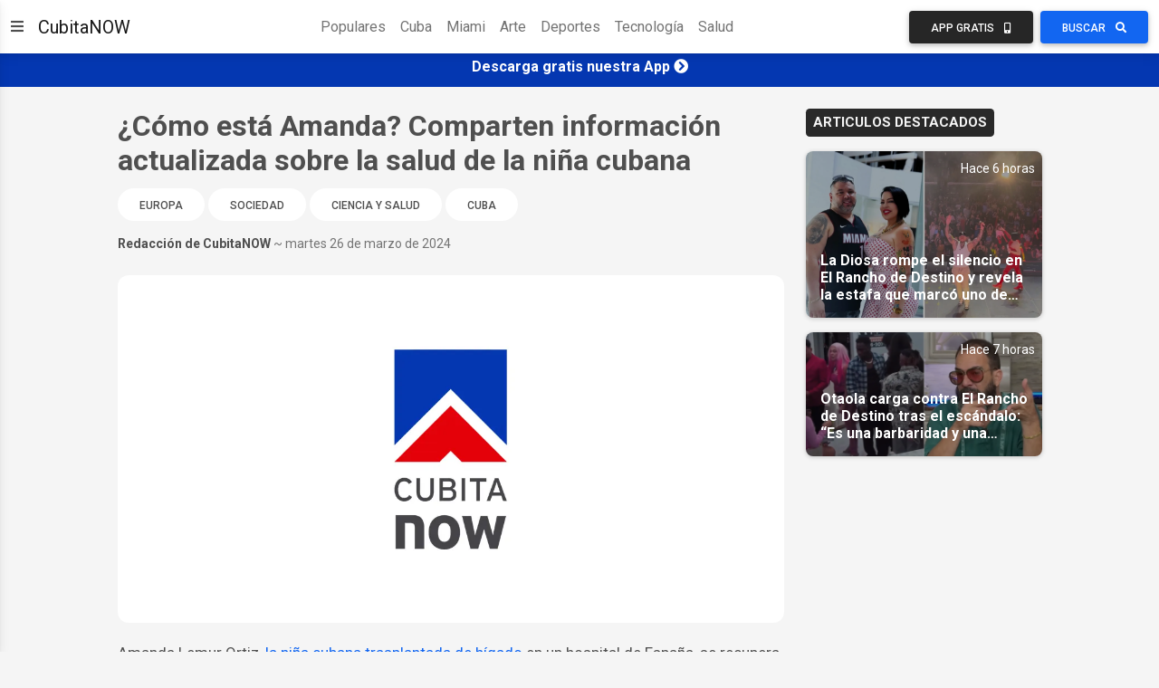

--- FILE ---
content_type: text/html;charset=UTF-8
request_url: https://noticias.cubitanow.com/cmo-est-amanda-comparten-informacin-actualizada-sobre-la-salud-de-la-nia-cubana
body_size: 49299
content:



<!DOCTYPE html>
<html lang="es">
<head>

	<script>
		window.dataLayer = window.dataLayer || [];
		window.dataLayer.push({
			'article_author_id': '5'
		});
	</script>

	

<!-- Google Tag Manager -->
<script>(function(w,d,s,l,i){w[l]=w[l]||[];w[l].push({'gtm.start':
        new Date().getTime(),event:'gtm.js'});var f=d.getElementsByTagName(s)[0],
    j=d.createElement(s),dl=l!='dataLayer'?'&l='+l:'';j.async=true;j.src=
    'https://www.googletagmanager.com/gtm.js?id='+i+dl;f.parentNode.insertBefore(j,f);
})(window,document,'script','dataLayer','GTM-NGC7XWL');</script>
<!-- End Google Tag Manager -->

<!-- Required meta tags -->
<meta charset="UTF-8" />
<meta name="viewport" content="width=device-width, initial-scale=1, shrink-to-fit=no" />
<meta http-equiv="x-ua-compatible" content="ie=edge" />
<!-- CubitaNOW icon -->
<link rel="icon" type="image/x-icon" href="https://cdncubitanowads-102a5.kxcdn.com/cubitanow/assets/favicon.png">
<!-- Font Awesome -->
<link rel="stylesheet" href="https://use.fontawesome.com/releases/v5.11.2/css/all.css" />
<!-- Google Fonts Roboto -->
<link rel="stylesheet" href="https://fonts.googleapis.com/css2?family=Roboto:wght@300;400;500;700&display=swap" />
<!-- MDB ESSENTIAL -->
<link rel="stylesheet" href="/css/mdb.min.css" />
<!-- MDB PLUGINS -->
<link rel="stylesheet" href="/plugins/css/all.min.css" />
<!-- Custom styles -->
<link rel="stylesheet" href="/css/style.css" />

<!-- Google tag (gtag.js) - Google Analytics GA4 -->
<script async src="https://www.googletagmanager.com/gtag/js?id=G-1DEXWHPG4J"></script>
<script>
    window.dataLayer = window.dataLayer || [];
    function gtag(){dataLayer.push(arguments);}
    gtag('js', new Date());

    gtag('config', 'G-1DEXWHPG4J');
</script>

<!-- Google Custom Search -->
<script async src="https://cse.google.com/cse.js?cx=016968204626024844668:oy2q3omhlq9"></script>


	<link rel="amphtml" href="https://noticias.cubitanow.com/amp/cmo-est-amanda-comparten-informacin-actualizada-sobre-la-salud-de-la-nia-cubana">
	<!-- Google Ad Manager-->










	<title>¿Cómo está Amanda? Comparten información actualizada sobre la salud de la niña cubana</title>
	<script type="application/ld+json">{
"@context": "http://schema.org",
"@type": "NewsArticle",
"mainEntityOfPage": "https://cubitanow.com/cmo-est-amanda-comparten-informacin-actualizada-sobre-la-salud-de-la-nia-cubana",
"headline": "¿Cómo está Amanda? Comparten información actualizada sobre la salud de la niña cubana",
"datePublished": "Tue Mar 26 15:08:00 UTC 2024",
"dateModified": "Tue Mar 26 15:08:00 UTC 2024",
"description": "¿Cómo está Amanda? Comparten información actualizada sobre la salud de la niña cubana. &quotAmanda ha comenzado a estabilizarse. Más aquí:",
"author": {
"@type": "Person",
"name": "Redacción de CubitaNOW",
"url": "https://cubitanow.com/"
},
"publisher": {
"@type": "Organization",
"name": "CubitaNOW",
"url": "https://cubitanow.com",
"logo": {
"@type": "ImageObject",
"url": "https://cdncubitanowads-102a5.kxcdn.com/cubitanow/assets/identity-logo.png",
"width": 900,
"height": 100
}
},
"image": {
"@type": "ImageObject",
"url": "https://cdncubitanowads-102a5.kxcdn.com/cubitanow/assets/cubitaNOW-brand.jpg",
"height": 630,
"width": 1200
}
}
</script>
	<div id="fb-root"></div>
<script async defer crossorigin="anonymous" src="https://connect.facebook.net/en_US/sdk.js#xfbml=1&version=v5.0"></script><script async src="https://pagead2.googlesyndication.com/pagead/js/adsbygoogle.js"></script><meta name="twitter:image" content="https://cdncubitanowads-102a5.kxcdn.com/cubitanow/assets/cubitaNOW-brand.jpg"><meta property="og:type" content="article"><meta name="twitter:site" content="@CubitaNow"><meta property="fb:pages" content="264266167412566"><meta property="og:image:width" content="1200"><meta itemprop="image" content=""><meta property="og:url" content="https://noticias.cubitanow.com/cmo-est-amanda-comparten-informacin-actualizada-sobre-la-salud-de-la-nia-cubana"><meta property="og:image:height" content="630"><meta property="og:description" content=""><meta name="twitter:creator" content="@CubitaNow"><meta name="twitter:card" content="summary_large_image"><meta itemprop="name" content="¿Cómo está Amanda? Comparten información actualizada sobre la salud de la niña cubana"><meta property="og:site_name" content="Cubita Now"><meta name="description" content="¿Cómo está Amanda? Comparten información actualizada sobre la salud de la niña cubana. &quotAmanda ha comenzado a estabilizarse. Más aquí:"><meta name="twitter:text:title" content="¿Cómo está Amanda? Comparten información actualizada sobre la salud de la niña cubana"><meta property="article:publisher" content="https://www.facebook.com/CubitaNOW"><meta property="description" content=""><meta itemprop="description" content=""><meta property="og:title" content="¿Cómo está Amanda? Comparten información actualizada sobre la salud de la niña cubana"><meta property="og:image" content="https://cdncubitanowads-102a5.kxcdn.com/cubitanow/assets/cubitaNOW-brand.jpg"><meta property="fb:app_id" content="1398883820185907"><meta property="fb:pages" content="1887516488161020">
</head>
<body class="d-flex flex-column min-vh-100">
	<!-- Google Tag Manager (noscript) -->
	<noscript><iframe src="https://www.googletagmanager.com/ns.html?id=GTM-NGC7XWL"
					  height="0" width="0" style="display:none;visibility:hidden"></iframe></noscript>
	<!-- End Google Tag Manager (noscript) -->

	
	
	
	
	

	<!-- Messenger Chat Plugin Code -->
	<div id="fb-root"></div>

	<!-- Your Chat Plugin code -->
	<div id="fb-customer-chat" class="fb-customerchat"></div>

	<script>
		var chatbox = document.getElementById('fb-customer-chat');
		chatbox.setAttribute("page_id", "1887516488161020");
		chatbox.setAttribute("attribution", "biz_inbox");
	</script>

	<!-- Your SDK code -->
	<script>
		window.fbAsyncInit = function() {
			FB.init({
				xfbml: true,
				version: 'v12.0'
			});
		};

		(function(d, s, id) {
			var js, fjs = d.getElementsByTagName(s)[0];
			if (d.getElementById(id)) return;
			js = d.createElement(s); js.id = id;
			js.src = 'https://connect.facebook.net/es_LA/sdk/xfbml.customerchat.js';
			fjs.parentNode.insertBefore(js, fjs);
		}(document, 'script', 'facebook-jssdk'));
	</script>
	<!-- Messenger Chat Plugin Code -->

	
	<script async defer crossorigin="anonymous" src="https://connect.facebook.net/en_US/sdk.js#xfbml=1&version=v12.0&appId=313267119429641&autoLogAppEvents=1" nonce="jgSjbt8U"></script>

   

<!-- Section -->
<section>
    <!-- Sidenav -->
    <nav id="sidenav-1" class="sidenav" data-mdb-hidden="false" data-mdb-accordion="true">
        <a id="cubitanow-logo-link" class="ripple d-flex justify-content-center py-4" href="/" data-mdb-ripple-color="primary">
        
            <img id="cubitanow-logo" class="rounded-circle" src="https://cdncubitanowads-102a5.kxcdn.com/cubitanow/assets/cubitaNOW_logo.png" width="35%" height="35%"
                 alt="cubitanow-logo" draggable="false" />
        </a>

        <ul class="sidenav-menu">
            <li class="sidenav-item">
                <a class="sidenav-link" href="/c/populares">
                    <i class="fas fa-fire fa-fw me-3"></i><span>Populares</span>
                </a>
            </li>
            <li class="sidenav-item">
                <a class="sidenav-link" href="/c/cuba">
                    <i class="fas fa-coffee fa-fw me-3"></i><span>Cuba</span>
                </a>
            </li>
            <li class="sidenav-item">
                <a class="sidenav-link" href="/c/miami">
                    <i class="fas fa-sun fa-fw me-3"></i><span>Miami</span>
                </a>
            </li>
            <li class="sidenav-item">
                <a class="sidenav-link" href="/c/sociedad">
                    <i class="fas fa-praying-hands fa-fw me-3"></i><span>Sociedad</span>
                </a>
            </li>
            <li class="sidenav-item">
                <a class="sidenav-link" href="/c/artecultura">
                    <i class="fas fa-palette fa-fw me-3"></i><span>Arte y Cultura</span>
                </a>
            </li>
            <li class="sidenav-item">
                <a class="sidenav-link" href="/c/deportes">
                    <i class="fas fa-volleyball-ball fa-fw me-3"></i><span>Deportes</span>
                </a>
            </li>
            <li class="sidenav-item">
                <a class="sidenav-link" href="/c/boxeo">
                    <i class="fas fa-mitten fa-fw me-3"></i><span>Boxeo</span>
                </a>
            </li>
            <li class="sidenav-item">
                <a class="sidenav-link" href="/c/beisbol">
                    <i class="fas fa-baseball-ball fa-fw me-3"></i><span>Beisbol</span>
                </a>
            </li>
            <li class="sidenav-item">
                <a class="sidenav-link" href="/c/futbol">
                    <i class="fas fa-futbol fa-fw me-3"></i><span>Futbol</span>
                </a>
            </li>
            <li class="sidenav-item">
                <a class="sidenav-link" href="/c/venezuela">
                    <i class="fas fa-oil-can fa-fw me-3"></i><span>Venezuela</span>
                </a>
            </li>
            <li class="sidenav-item">
                <a class="sidenav-link" href="/c/americalatina">
                    <i class="fas fa-globe fa-fw me-3"></i><span>América Latina</span>
                </a>
            </li>
            <li class="sidenav-item">
                <a class="sidenav-link" href="/c/estadosunidos">
                    <i class="fas fa-flag-usa fa-fw me-3"></i><span>Estados Unidos</span>
                </a>
            </li>
            <li class="sidenav-item">
                <a class="sidenav-link" href="/c/donaldtrump">
                    <i class="fas fa-microphone-alt fa-fw me-3"></i><span>Donald Trump</span>
                </a>
            </li>
            <li class="sidenav-item">
                <a class="sidenav-link" href="/c/europa">
                    <i class="fas fa-euro-sign fa-fw me-3"></i><span>Europa</span>
                </a>
            </li>
            <li class="sidenav-item">
                <a class="sidenav-link" href="/c/tecnologia">
                    <i class="fas fa-laptop-code fa-fw me-3"></i><span>Tecnología</span>
                </a>
            </li>
            <li class="sidenav-item">
                <a class="sidenav-link" href="/c/cienciasalud">
                    <i class="fas fa-microscope fa-fw me-3"></i><span>Ciencia y Salud</span>
                </a>
            </li>
            <li class="sidenav-item">
                <a class="sidenav-link"><i class="fas fa-link fa-fw me-3"></i><span>Enlaces Adicionales</span></a>
                <ul class="sidenav-collapse">
                    <li class="sidenav-item">
                        <a class="sidenav-link" href="http://eepurl.com/doVCaT">Suscríbete</a>
                    </li>
                    <li class="sidenav-item">
                        <a class="sidenav-link" href="/download">Descarga nuestra App</a>
                    </li>
                    <li class="sidenav-item">
                        <a class="sidenav-link" href="/politicadeprivacidad">Política de Privacidad</a>
                    </li>
                </ul>
            </li>
        </ul>


        <div class="mt-4 mb-8 mx-5">
            <div class="col-12">
                <h5>Síguenos en:</h5>
            </div>
            <div class="col-12 d-flex align-items-center justify-content-center text-center">
                <!-- Facebook -->
                <a class="btn btn-primary btn-floating me-2" style="background-color: #3b5998;" href="https://www.facebook.com/cubitaNow/" target="_blank" role="button">
                    <i class="fab fa-facebook"></i>
                </a>
                <!-- Instagram -->
                <a class="btn btn-primary btn-floating me-2" style="background-color: #ac2bac;" href="https://www.instagram.com/cubitanow/" target="_blank" role="button">
                    <i class="fab fa-instagram"></i>
                </a>
                <!-- Youtube -->
                <a class="btn btn-primary btn-floating me-2" style="background-color: #ed302f;" href="https://www.youtube.com/channel/UCv4nrcfBUURLKKIFhPAvEbg" target="_blank" role="button">
                    <i class="fab fa-youtube"></i>
                </a>
                <!-- Twitter -->
                <a class="btn btn-primary btn-floating me-4" style="background-color: #55acee;" href="https://twitter.com/CubitaNow" target="_blank" role="button">
                    <i class="fab fa-twitter"></i>
                </a>
            </div>
        </div>

    </nav>
    <!-- Sidenav -->

    <!-- Navbar -->
    <nav id="main-navbar" class="navbar navbar-expand-lg navbar-light bg-white">
        <!-- Container wrapper -->
        <div class="container-fluid">
            <!-- Right links -->
            <div class="d-flex justify-content-start">
                <!-- Toggler -->
                <button data-mdb-toggle="sidenav" data-mdb-target="#sidenav-1" class="btn shadow-0 p-0 me-3 d-block d-xxl-none"
                        aria-controls="#sidenav-1" aria-haspopup="true">
                    <i class="fas fa-bars fa-lg"></i>
                </button>

                <a class="navbar-brand" href="/">CubitaNOW</a>

            </div>
            <!-- Right links -->

            <!-- Collapsible wrapper -->
            <div class="collapse navbar-collapse" id="navbarSupportedContent">
                <!-- Center links -->
                <ul class="navbar-nav mb-2 mb-lg-0 mx-auto">
                    <li class="nav-item">
                        <a class="nav-link" href="/c/populares">Populares</a>
                    </li>
                    <li class="nav-item">
                        <a class="nav-link" href="/c/cuba">Cuba</a>
                    </li>
                    <li class="nav-item">
                        <a class="nav-link" href="/c/miami">Miami</a>
                    </li>
                    <li class="nav-item">
                        <a class="nav-link" href="/c/artecultura">Arte</a>
                    </li>
                    <li class="nav-item">
                        <a class="nav-link" href="/c/deportes">Deportes</a>
                    </li>
                    <li class="nav-item">
                        <a class="nav-link" href="/c/tecnologia">Tecnología</a>
                    </li>
                    <li class="nav-item">
                        <a class="nav-link" href="/c/cienciasalud">Salud</a>
                    </li>
                </ul>
                <!-- Center links -->
            </div>
            <!-- Collapsible wrapper -->
            <div>
                <a href="/download">
                    <button class="btn btn-dark me-1 px-3 px-sm-4 px-lg-3 px-xl-4">
                        <span class="d-none d-xl-inline-block">App Gratis</span>
                        <i class="fas fa-mobile-alt ms-xl-2"></i>
                    </button>
                </a>
                <button class="btn btn-primary px-3 px-sm-4 px-lg-3 px-xl-4" data-mdb-toggle="modal" data-mdb-target="#gcsModal">
                    <span class="d-none d-xl-inline-block">Buscar</span>
                    <i class="fas fa-search ms-xl-2"></i>
                </button>
            </div>
        </div>
        <!-- Container wrapper -->
    </nav>
    <!-- Navbar -->
</section>
<!-- Section -->

<!-- Google Custom Search Modal -->
<div class="modal fade" id="gcsModal" tabindex="-1" role="dialog" aria-labelledby="myLargeModalLabel"
    aria-hidden="true">
    <div class="modal-dialog modal-lg">
        <div class="modal-content">
            <div class="gcse-search"></div>
        </div>
    </div>
</div>
<!-- Google Custom Search Modal -->


	
		

<!-- Ads Top Banner -->
<div class="ads-top-banner" style="background: #0437B1; color: #fff; padding: 5px;">
    <div class="text-center">
        <h6>
            <a id="ad-top-banner" class="text-reset" href="https://bit.ly/cubitanow-app-download" target="_blank">
                <strong>Descarga gratis nuestra App</strong>
                <i class="fa fa-chevron-circle-right"></i>
            </a>
        </h6>
    </div>
</div>
<!-- Ads Top Banner -->
	

   <!-- Content -->
   <main>
	   <!-- Container -->
	   <div class="container my-4">
		   <!-- Grid row -->
		   <div class="row justify-content-center">
			   <!--Grid column-->
			   <div class="col-lg-8">
				   <!-- Section: Post data -->
				   <section>
					   <h2 class="fw-bold pb-1">¿Cómo está Amanda? Comparten información actualizada sobre la salud de la niña cubana</h2>
					   <div class="justify-content-start text-start w-100 my-1">
						   
							   <a href="/c/europa" class="btn btn-tag-category btn-rounded" data-mdb-close="true">
									   Europa
							   </a>
						   
							   <a href="/c/sociedad" class="btn btn-tag-category btn-rounded" data-mdb-close="true">
									   Sociedad
							   </a>
						   
							   <a href="/c/cienciasalud" class="btn btn-tag-category btn-rounded" data-mdb-close="true">
									   Ciencia y Salud
							   </a>
						   
							   <a href="/c/cuba" class="btn btn-tag-category btn-rounded" data-mdb-close="true">
									   Cuba
							   </a>
						   
					   </div>
					   <div class="d-md-flex justify-content-between mb-2">
						   <p class="small mb-2 mb-md-3"><span class="fw-bold">Redacción de CubitaNOW</span> <span class="text-muted">~ martes 26 de marzo de 2024</span></p>






					   </div>					   

                       <div>
                           <img class="w-100 img-fluid rounded-6 mb-1" src="https://cdncubitanowads-102a5.kxcdn.com/cubitanow/assets/cubitaNOW-brand.jpg" alt="Article feature image">
                           <figcaption class="figure-caption"></figcaption>
                       </div>










					   <div class="news-body my-3">
                         <p>Amanda Lemur Ortiz, <a href="https://noticias.cubitanow.com/llevan-a-la-nia-cubana-amanda-lemus-nuevamente-al-quirfano" target="_blank">la niña cubana trasplantada de hígado</a> en un hospital de España, se recupera favorablemente tras haber sido sometida este lunes a una cirugía de mínimo acceso para retirarle unos coágulos de sangre.</p><p>Según informó la activista Yamilka Lafita a través de sus redes sociales, la niña muestra una buena recuperación.</p><ins class="adsbygoogle"
     style="display:block; text-align:center;"
     data-ad-layout="in-article"
     data-ad-format="fluid"
     data-ad-client="ca-pub-3131452218967834"
     data-ad-slot="9424139700"></ins>
<script>
     (adsbygoogle = window.adsbygoogle || []).push({});
</script><p>"Hablé con ellos y la niña estaba despierta, la niña estaba bastante activa. Parecía que no estaba ni operada, su mamá me lo decía y yo cuando la miraba lo podía constatar, el ánimo de ella está por arriba", explicó la cubana desde La Habana.</p><div class="fb-post" data-width="" data-href="https://www.facebook.com/lara.crofs/videos/727301516276959"></div><p>“Llegó la cirujana y explicó que todos los parámetros están bien”, indicó. “Después de tres días de bastante tensión, Amanda ha comenzado a estabilizarse”, enfatizó.</p><ins class="adsbygoogle"
     style="display:block; text-align:center;"
     data-ad-layout="in-article"
     data-ad-format="fluid"
     data-ad-client="ca-pub-3131452218967834"
     data-ad-slot="9424139700"></ins>
<script>
     (adsbygoogle = window.adsbygoogle || []).push({});
</script><p>La víspera, la activista comentó que “la recuperación de la niña tardará muchísimo, en el hospital deberá estar bastante tiempo después de estos últimos contratiempos. En un principio se previó de 4 a 5 meses, en estos momentos nadie sabe” y refirió que el padre de la niña “sigue recuperándose y haciendo todo lo que puede, para estar listo lo antes posible para seguir acompañando a Mila Ortiz en esta difícil tarea que aún no termina. Pero si Dios quiere tendrá un final feliz”.</p><br><h5 class="pb-2"><span class="badge badge-dark text-uppercase px-2 py-2">Recomendado para ti</span></h5><div class="video-container"><iframe src="https://youtube.com/embed/tbdQ34VHLHA" frameborder="0" allow="accelerometer; autoplay; encrypted-media; gyroscope; picture-in-picture" allowfullscreen></iframe></div><br><ins class="adsbygoogle"
     style="display:block"
     data-ad-format="autorelaxed"
     data-ad-client="ca-pub-3131452218967834"
     data-ad-slot="1098236160"></ins>
<script>
     (adsbygoogle = window.adsbygoogle || []).push({});
</script>
					   </div>

				   </section>
				   <!--Section: Post data -->

				   <!--Section: Share buttons-->
















				   <!--Section: Share buttons-->

				   <!-- Carousel wrapper -->
				   
					   <h5 class="pb-2"><span class="badge badge-dark text-uppercase px-2 py-2">Tambien te puede interesar</span></h5>
					   <div id="carouselMaterialStyle" class="carousel slide carousel-fade mb-4 mt-2" data-mdb-ride="carousel">

						   <!-- Indicators -->
						   <div class="carousel-indicators">
							   
								   
									   
										   <button type="button" data-mdb-target="#carouselMaterialStyle" data-mdb-slide-to="0" class="active" aria-current="true" aria-label="Slide 1"></button>
									   
									   
								   
							   
								   
									   
									   
										   <button type="button" data-mdb-target="#carouselMaterialStyle" data-mdb-slide-to="1" aria-label="Slide 2"></button>
									   
								   
							   
								   
									   
									   
										   <button type="button" data-mdb-target="#carouselMaterialStyle" data-mdb-slide-to="2" aria-label="Slide 3"></button>
									   
								   
							   
								   
									   
									   
										   <button type="button" data-mdb-target="#carouselMaterialStyle" data-mdb-slide-to="3" aria-label="Slide 4"></button>
									   
								   
							   
								   
									   
									   
										   <button type="button" data-mdb-target="#carouselMaterialStyle" data-mdb-slide-to="4" aria-label="Slide 5"></button>
									   
								   
							   
								   
									   
									   
										   <button type="button" data-mdb-target="#carouselMaterialStyle" data-mdb-slide-to="5" aria-label="Slide 6"></button>
									   
								   
							   
								   
									   
									   
										   <button type="button" data-mdb-target="#carouselMaterialStyle" data-mdb-slide-to="6" aria-label="Slide 7"></button>
									   
								   
							   
								   
									   
									   
										   <button type="button" data-mdb-target="#carouselMaterialStyle" data-mdb-slide-to="7" aria-label="Slide 8"></button>
									   
								   
							   
								   
									   
									   
										   <button type="button" data-mdb-target="#carouselMaterialStyle" data-mdb-slide-to="8" aria-label="Slide 9"></button>
									   
								   
							   
								   
									   
									   
										   <button type="button" data-mdb-target="#carouselMaterialStyle" data-mdb-slide-to="9" aria-label="Slide 10"></button>
									   
								   
							   
						   </div>

						   <!-- Inner -->
						   <div class="carousel-inner rounded-5 shadow-4-strong bg-image">
							   <!-- Single item -->
							   
								   <div class="carousel-item active">
									   <img src="https://cdncubitanowads-102a5.kxcdn.com//images/embajada-de-ee-uu-en-cuba-resalta-distribucin-de-ayuda-humanitaria-en-el-cobre-Emb.jpg" class="w-100" style="object-fit: cover; height: 450px" alt="Image placeholder" />
									   <div class="mask" style="background: linear-gradient(to bottom, hsla(0, 0%, 0%, 0), hsla(0, 0%, 0%, 0.6));">
										   <div class="carousel-caption">
											   <a href="embajada-de-ee-uu-en-cuba-resalta-distribucin-de-ayuda-humanitaria-en-el-cobre" class="text-reset">
												   <h5 class="fw-bold pb-1">Embajada de EE. UU. en Cuba resalta distribución de ayuda humanitaria en El Cobre</h5>
											   </a>
											   <p class="small pb-1">Hace 1 día</p>
											   <a href="embajada-de-ee-uu-en-cuba-resalta-distribucin-de-ayuda-humanitaria-en-el-cobre" class="btn btn-primary mb-3">Ver Mas</a>
										   </div>
									   </div>
								   </div>
							   
								   <div class="carousel-item">
									   <img src="https://cdncubitanowads-102a5.kxcdn.com//images/cuba-autoriza-nueva-concesin-para-investigar-yacimientos-de-oro-en-las-tunas-JDSVB.jpg" class="w-100" style="object-fit: cover; height: 450px" alt="Image placeholder" />
									   <div class="mask" style="background: linear-gradient(to bottom, hsla(0, 0%, 0%, 0), hsla(0, 0%, 0%, 0.6));">
										   <div class="carousel-caption">
											   <a href="cuba-autoriza-nueva-concesin-para-investigar-yacimientos-de-oro-en-las-tunas" class="text-reset">
												   <h5 class="fw-bold pb-1">Cuba autoriza nueva concesión para investigar yacimientos de oro en Las Tunas</h5>
											   </a>
											   <p class="small pb-1">Hace 7 horas</p>
											   <a href="cuba-autoriza-nueva-concesin-para-investigar-yacimientos-de-oro-en-las-tunas" class="btn btn-primary mb-3">Ver Mas</a>
										   </div>
									   </div>
								   </div>
							   
								   <div class="carousel-item">
									   <img src="https://cdncubitanowads-102a5.kxcdn.com//images/el-boni-muestra-sin-filtros-su-implante-capilar-en-miami-y-sorprende-a-sus-seguidores-SHDVBHJ.jpg" class="w-100" style="object-fit: cover; height: 450px" alt="Image placeholder" />
									   <div class="mask" style="background: linear-gradient(to bottom, hsla(0, 0%, 0%, 0), hsla(0, 0%, 0%, 0.6));">
										   <div class="carousel-caption">
											   <a href="el-boni-muestra-sin-filtros-su-implante-capilar-en-miami-y-sorprende-a-sus-seguidores" class="text-reset">
												   <h5 class="fw-bold pb-1">El Boni muestra sin filtros su implante capilar en Miami y sorprende a sus seguidores</h5>
											   </a>
											   <p class="small pb-1">Hace 7 horas</p>
											   <a href="el-boni-muestra-sin-filtros-su-implante-capilar-en-miami-y-sorprende-a-sus-seguidores" class="btn btn-primary mb-3">Ver Mas</a>
										   </div>
									   </div>
								   </div>
							   
								   <div class="carousel-item">
									   <img src="https://cdncubitanowads-102a5.kxcdn.com//images/ice-detiene-en-florida-a-cuatro-cubanos-con-antecedentes-por-homicidio-y-delitos-violentos-Cuba.jpg" class="w-100" style="object-fit: cover; height: 450px" alt="Image placeholder" />
									   <div class="mask" style="background: linear-gradient(to bottom, hsla(0, 0%, 0%, 0), hsla(0, 0%, 0%, 0.6));">
										   <div class="carousel-caption">
											   <a href="ice-detiene-en-florida-a-cuatro-cubanos-con-antecedentes-por-homicidio-y-delitos-violentos" class="text-reset">
												   <h5 class="fw-bold pb-1">ICE detiene en Florida a cuatro cubanos con antecedentes por homicidio y delitos violentos</h5>
											   </a>
											   <p class="small pb-1">Hace 21 horas</p>
											   <a href="ice-detiene-en-florida-a-cuatro-cubanos-con-antecedentes-por-homicidio-y-delitos-violentos" class="btn btn-primary mb-3">Ver Mas</a>
										   </div>
									   </div>
								   </div>
							   
								   <div class="carousel-item">
									   <img src="https://cdncubitanowads-102a5.kxcdn.com//images/hallazgo-macabro-en-santiago-de-cuba-encuentran-a-un-hombre-muerto-dentro-de-una-fosa-en-su-vivienda-ST.jpg" class="w-100" style="object-fit: cover; height: 450px" alt="Image placeholder" />
									   <div class="mask" style="background: linear-gradient(to bottom, hsla(0, 0%, 0%, 0), hsla(0, 0%, 0%, 0.6));">
										   <div class="carousel-caption">
											   <a href="hallazgo-macabro-en-santiago-de-cuba-encuentran-a-un-hombre-muerto-dentro-de-una-fosa-en-su-vivienda" class="text-reset">
												   <h5 class="fw-bold pb-1">Hallazgo macabro en Santiago de Cuba: encuentran a un hombre muerto dentro de una fosa en su vivienda</h5>
											   </a>
											   <p class="small pb-1">Hace 4 horas</p>
											   <a href="hallazgo-macabro-en-santiago-de-cuba-encuentran-a-un-hombre-muerto-dentro-de-una-fosa-en-su-vivienda" class="btn btn-primary mb-3">Ver Mas</a>
										   </div>
									   </div>
								   </div>
							   
								   <div class="carousel-item">
									   <img src="https://cdncubitanowads-102a5.kxcdn.com//images/embajada-de-eeuu-alerta-sobre-expulsiones-y-restricciones-a-ciudadanos-estadounidenses-en-cuba-Embajada.jpg" class="w-100" style="object-fit: cover; height: 450px" alt="Image placeholder" />
									   <div class="mask" style="background: linear-gradient(to bottom, hsla(0, 0%, 0%, 0), hsla(0, 0%, 0%, 0.6));">
										   <div class="carousel-caption">
											   <a href="embajada-de-eeuu-alerta-sobre-expulsiones-y-restricciones-a-ciudadanos-estadounidenses-en-cuba" class="text-reset">
												   <h5 class="fw-bold pb-1">Embajada de EE.UU. alerta sobre expulsiones y restricciones a ciudadanos estadounidenses en Cuba</h5>
											   </a>
											   <p class="small pb-1">Hace 17 horas</p>
											   <a href="embajada-de-eeuu-alerta-sobre-expulsiones-y-restricciones-a-ciudadanos-estadounidenses-en-cuba" class="btn btn-primary mb-3">Ver Mas</a>
										   </div>
									   </div>
								   </div>
							   
								   <div class="carousel-item">
									   <img src="https://cdncubitanowads-102a5.kxcdn.com//images/suben-dlar-y-euro-en-el-mercado-informal-cubano-mientras-el-tipo-de-cambio-oficial-se-mantiene-sin-cambios-HGH.jpg" class="w-100" style="object-fit: cover; height: 450px" alt="Image placeholder" />
									   <div class="mask" style="background: linear-gradient(to bottom, hsla(0, 0%, 0%, 0), hsla(0, 0%, 0%, 0.6));">
										   <div class="carousel-caption">
											   <a href="suben-dlar-y-euro-en-el-mercado-informal-cubano-mientras-el-tipo-de-cambio-oficial-se-mantiene-sin-cambios" class="text-reset">
												   <h5 class="fw-bold pb-1">Suben dólar y euro en el mercado informal cubano mientras el tipo de cambio oficial se mantiene sin cambios</h5>
											   </a>
											   <p class="small pb-1">Hace 1 día</p>
											   <a href="suben-dlar-y-euro-en-el-mercado-informal-cubano-mientras-el-tipo-de-cambio-oficial-se-mantiene-sin-cambios" class="btn btn-primary mb-3">Ver Mas</a>
										   </div>
									   </div>
								   </div>
							   
								   <div class="carousel-item">
									   <img src="https://cdncubitanowads-102a5.kxcdn.com//images/madre-cubana-denuncia-presiones-para-reclutar-a-su-hijo-en-el-servicio-militar-video-Sin-nombre.jpg" class="w-100" style="object-fit: cover; height: 450px" alt="Image placeholder" />
									   <div class="mask" style="background: linear-gradient(to bottom, hsla(0, 0%, 0%, 0), hsla(0, 0%, 0%, 0.6));">
										   <div class="carousel-caption">
											   <a href="madre-cubana-denuncia-presiones-para-reclutar-a-su-hijo-en-el-servicio-militar-video" class="text-reset">
												   <h5 class="fw-bold pb-1">Madre cubana denuncia presiones para reclutar a su hijo en el Servicio Militar (Video)</h5>
											   </a>
											   <p class="small pb-1">Hace 17 horas</p>
											   <a href="madre-cubana-denuncia-presiones-para-reclutar-a-su-hijo-en-el-servicio-militar-video" class="btn btn-primary mb-3">Ver Mas</a>
										   </div>
									   </div>
								   </div>
							   
								   <div class="carousel-item">
									   <img src="https://cdncubitanowads-102a5.kxcdn.com//images/servicio-de-inteligencia-ucraniano-publica-lista-de-cubanos-muertos-combatiendo-en-el-ejrcito-ruso-KJDFBJK.webp" class="w-100" style="object-fit: cover; height: 450px" alt="Image placeholder" />
									   <div class="mask" style="background: linear-gradient(to bottom, hsla(0, 0%, 0%, 0), hsla(0, 0%, 0%, 0.6));">
										   <div class="carousel-caption">
											   <a href="servicio-de-inteligencia-ucraniano-publica-lista-de-cubanos-muertos-combatiendo-en-el-ejrcito-ruso" class="text-reset">
												   <h5 class="fw-bold pb-1">Servicio de inteligencia ucraniano publica lista de cubanos muertos combatiendo en el ejército ruso</h5>
											   </a>
											   <p class="small pb-1">Hace 1 día</p>
											   <a href="servicio-de-inteligencia-ucraniano-publica-lista-de-cubanos-muertos-combatiendo-en-el-ejrcito-ruso" class="btn btn-primary mb-3">Ver Mas</a>
										   </div>
									   </div>
								   </div>
							   
								   <div class="carousel-item">
									   <img src="https://cdncubitanowads-102a5.kxcdn.com//images/velito-el-bufn-responde-a-las-crticas-tras-el-fallecimiento-de-integrante-de-su-grupo-conocido-como-cosonga-KJFBJK.jpg" class="w-100" style="object-fit: cover; height: 450px" alt="Image placeholder" />
									   <div class="mask" style="background: linear-gradient(to bottom, hsla(0, 0%, 0%, 0), hsla(0, 0%, 0%, 0.6));">
										   <div class="carousel-caption">
											   <a href="velito-el-bufn-responde-a-las-crticas-tras-el-fallecimiento-de-integrante-de-su-grupo-conocido-como-cosonga" class="text-reset">
												   <h5 class="fw-bold pb-1">Velito el Bufón responde a las críticas tras el fallecimiento de integrante de su grupo conocido como Cosonga</h5>
											   </a>
											   <p class="small pb-1">Hace 1 día</p>
											   <a href="velito-el-bufn-responde-a-las-crticas-tras-el-fallecimiento-de-integrante-de-su-grupo-conocido-como-cosonga" class="btn btn-primary mb-3">Ver Mas</a>
										   </div>
									   </div>
								   </div>
							   

						   </div>
						   <!-- Inner -->

						   <!-- Controls -->
						   <button class="carousel-control-prev" type="button" data-mdb-target="#carouselMaterialStyle" data-mdb-slide="prev">
							   <span class="carousel-control-prev-icon" aria-hidden="true"></span>
							   <span class="visually-hidden">Previous</span>
						   </button>
						   <button class="carousel-control-next" type="button" data-mdb-target="#carouselMaterialStyle" data-mdb-slide="next">
							   <span class="carousel-control-next-icon" aria-hidden="true"></span>
							   <span class="visually-hidden">Next</span>
						   </button>
					   </div>
				   
				   <!-- Carousel wrapper -->

			   </div>
			   <!--Grid column-->
			   <!--Grid column-->
			   <div class="col-lg-3">
				   <!--Section: Sidebar-->
				   <section class="sticky-top" style="top: 20px">
					   <div class="row">
						   
							     <h5 class="pb-2"><span class="badge badge-dark text-uppercase px-2 py-2">Articulos Destacados</span></h5>
								 
									   <div class="col-sm-6 col-md-6 col-lg-12 mb-3">
										   <div class="bg-image hover-zoom ripple shadow-1-strong rounded-5">
											   <img src="https://cdncubitanowads-102a5.kxcdn.com//images/la-diosa-rompe-el-silencio-en-el-rancho-de-destino-y-revela-la-estafa-que-marc-uno-de-sus-peores-momentos-fbjkf.jpeg" class="w-100 img-fluid"/>
											   <a href="/la-diosa-rompe-el-silencio-en-el-rancho-de-destino-y-revela-la-estafa-que-marc-uno-de-sus-peores-momentos">
												   <div class="mask" style="background-color: rgba(0, 0, 0, 0.3)">
                                                          <div class="h-100">
															   <div class="d-flex justify-content-end align-items-start">
																   <p class="small text-white m-2">Hace 6 horas</p>
															   </div>
															   <div class="d-flex justify-content-start align-items-end flex-column" style="position: absolute; bottom: 0px;">
																   <h6 class="fw-bold m-3 text-white text-truncate" style="display: -webkit-box; -webkit-line-clamp: 3; -webkit-box-orient: vertical; white-space: normal">La Diosa rompe el silencio en El Rancho de Destino y revela la estafa que marcó uno de sus peores momentos</h6>
															   </div>
														  </div>

												   </div>
												   <div class="hover-overlay">
													   <div class="mask" style="background-color: rgba(253, 253, 253, 0.15)"></div>
												   </div>
											   </a>
										   </div>
									   </div>
									 

								 
									   <div class="col-sm-6 col-md-6 col-lg-12 mb-3">
										   <div class="bg-image hover-zoom ripple shadow-1-strong rounded-5">
											   <img src="https://cdncubitanowads-102a5.kxcdn.com//images/otaola-carga-contra-el-rancho-de-destino-tras-el-escndalo-es-una-barbaridad-y-una-vulgaridad-JNBJK.jpg" class="w-100 img-fluid"/>
											   <a href="/otaola-carga-contra-el-rancho-de-destino-tras-el-escndalo-es-una-barbaridad-y-una-vulgaridad">
												   <div class="mask" style="background-color: rgba(0, 0, 0, 0.3)">
                                                          <div class="h-100">
															   <div class="d-flex justify-content-end align-items-start">
																   <p class="small text-white m-2">Hace 7 horas</p>
															   </div>
															   <div class="d-flex justify-content-start align-items-end flex-column" style="position: absolute; bottom: 0px;">
																   <h6 class="fw-bold m-3 text-white text-truncate" style="display: -webkit-box; -webkit-line-clamp: 3; -webkit-box-orient: vertical; white-space: normal">Otaola carga contra El Rancho de Destino tras el escándalo: “Es una barbaridad y una vulgaridad”</h6>
															   </div>
														  </div>

												   </div>
												   <div class="hover-overlay">
													   <div class="mask" style="background-color: rgba(253, 253, 253, 0.15)"></div>
												   </div>
											   </a>
										   </div>
									   </div>
									 
										 <!-- Display ads -->
										   <div class="col-sm-6 col-md-6 col-lg-12 mb-3">
											   <script async src="https://pagead2.googlesyndication.com/pagead/js/adsbygoogle.js?client=ca-pub-3131452218967834"
													   crossorigin="anonymous"></script>
											   <ins class="adsbygoogle"
													style="display:block"
													data-ad-client="ca-pub-3131452218967834"
													data-ad-slot="6031618162"
													data-ad-format="auto"
													data-full-width-responsive="true"></ins>
											   <script>
												   (adsbygoogle = window.adsbygoogle || []).push({});
											   </script>
										   </div>
										 <!-- Display ads -->
									 

								 
									   <div class="col-sm-6 col-md-6 col-lg-12 mb-3">
										   <div class="bg-image hover-zoom ripple shadow-1-strong rounded-5">
											   <img src="https://cdncubitanowads-102a5.kxcdn.com//images/cuba-busca-combustible-en-frica-ante-la-cada-del-suministro-venezolano-y-prolongados-apagones-jfnbjkd.webp" class="w-100 img-fluid"/>
											   <a href="/cuba-busca-combustible-en-frica-ante-la-cada-del-suministro-venezolano-y-prolongados-apagones">
												   <div class="mask" style="background-color: rgba(0, 0, 0, 0.3)">
                                                          <div class="h-100">
															   <div class="d-flex justify-content-end align-items-start">
																   <p class="small text-white m-2">Hace 1 día</p>
															   </div>
															   <div class="d-flex justify-content-start align-items-end flex-column" style="position: absolute; bottom: 0px;">
																   <h6 class="fw-bold m-3 text-white text-truncate" style="display: -webkit-box; -webkit-line-clamp: 3; -webkit-box-orient: vertical; white-space: normal">Cuba busca combustible en África ante la caída del suministro venezolano y prolongados apagones</h6>
															   </div>
														  </div>

												   </div>
												   <div class="hover-overlay">
													   <div class="mask" style="background-color: rgba(253, 253, 253, 0.15)"></div>
												   </div>
											   </a>
										   </div>
									   </div>
									 

								 
									   <div class="col-sm-6 col-md-6 col-lg-12 mb-3">
										   <div class="bg-image hover-zoom ripple shadow-1-strong rounded-5">
											   <img src="https://cdncubitanowads-102a5.kxcdn.com//images/muere-otro-general-clave-del-engranaje-militar-del-rgimen-cubano-Gen.png" class="w-100 img-fluid"/>
											   <a href="/muere-otro-general-clave-del-engranaje-militar-del-rgimen-cubano">
												   <div class="mask" style="background-color: rgba(0, 0, 0, 0.3)">
                                                          <div class="h-100">
															   <div class="d-flex justify-content-end align-items-start">
																   <p class="small text-white m-2">Hace 22 horas</p>
															   </div>
															   <div class="d-flex justify-content-start align-items-end flex-column" style="position: absolute; bottom: 0px;">
																   <h6 class="fw-bold m-3 text-white text-truncate" style="display: -webkit-box; -webkit-line-clamp: 3; -webkit-box-orient: vertical; white-space: normal">Muere otro general clave del engranaje militar del régimen cubano</h6>
															   </div>
														  </div>

												   </div>
												   <div class="hover-overlay">
													   <div class="mask" style="background-color: rgba(253, 253, 253, 0.15)"></div>
												   </div>
											   </a>
										   </div>
									   </div>
									 
										 <!-- Display ads -->
										   <div class="col-sm-6 col-md-6 col-lg-12 mb-3">
											   <script async src="https://pagead2.googlesyndication.com/pagead/js/adsbygoogle.js?client=ca-pub-3131452218967834"
													   crossorigin="anonymous"></script>
											   <ins class="adsbygoogle"
													style="display:block"
													data-ad-client="ca-pub-3131452218967834"
													data-ad-slot="6031618162"
													data-ad-format="auto"
													data-full-width-responsive="true"></ins>
											   <script>
												   (adsbygoogle = window.adsbygoogle || []).push({});
											   </script>
										   </div>
										 <!-- Display ads -->
									 

								 
									   <div class="col-sm-6 col-md-6 col-lg-12 mb-3">
										   <div class="bg-image hover-zoom ripple shadow-1-strong rounded-5">
											   <img src="https://cdncubitanowads-102a5.kxcdn.com//images/abrir-en-la-habana-la-primera-tienda-oficial-de-invicta-en-cuba-y-genera-debate-en-redes-shdbvhj.webp" class="w-100 img-fluid"/>
											   <a href="/abrir-en-la-habana-la-primera-tienda-oficial-de-invicta-en-cuba-y-genera-debate-en-redes">
												   <div class="mask" style="background-color: rgba(0, 0, 0, 0.3)">
                                                          <div class="h-100">
															   <div class="d-flex justify-content-end align-items-start">
																   <p class="small text-white m-2">Hace 2 días</p>
															   </div>
															   <div class="d-flex justify-content-start align-items-end flex-column" style="position: absolute; bottom: 0px;">
																   <h6 class="fw-bold m-3 text-white text-truncate" style="display: -webkit-box; -webkit-line-clamp: 3; -webkit-box-orient: vertical; white-space: normal">Abrirá en La Habana la primera tienda oficial de Invicta en Cuba y genera debate en redes</h6>
															   </div>
														  </div>

												   </div>
												   <div class="hover-overlay">
													   <div class="mask" style="background-color: rgba(253, 253, 253, 0.15)"></div>
												   </div>
											   </a>
										   </div>
									   </div>
									 
										 <!-- Display ads -->
										   <div class="col-sm-6 col-md-6 col-lg-12 mb-3">
											   <script async src="https://pagead2.googlesyndication.com/pagead/js/adsbygoogle.js?client=ca-pub-3131452218967834"
													   crossorigin="anonymous"></script>
											   <ins class="adsbygoogle"
													style="display:block"
													data-ad-client="ca-pub-3131452218967834"
													data-ad-slot="6031618162"
													data-ad-format="auto"
													data-full-width-responsive="true"></ins>
											   <script>
												   (adsbygoogle = window.adsbygoogle || []).push({});
											   </script>
										   </div>
										 <!-- Display ads -->
									 

								 
						   

						   <!-- Multiplex ads -->
						   <div class="col-12 mb-3">
							   <script async src="https://pagead2.googlesyndication.com/pagead/js/adsbygoogle.js?client=ca-pub-3131452218967834"
									   crossorigin="anonymous"></script>
							   <ins class="adsbygoogle"
									style="display:block"
									data-ad-format="autorelaxed"
									data-ad-client="ca-pub-3131452218967834"
									data-ad-slot="1098236160"></ins>
							   <script>
								   (adsbygoogle = window.adsbygoogle || []).push({});
							   </script>
						   </div>
						   <!-- Multiplex ads -->

					   </div>
				   </section>
				   <!--Section: Sidebar-->
			   </div>
			   <!--Grid column-->
		   </div>
		   <!-- Grid row -->
	   </div>
	   <!-- Container -->
   </main>
   <!-- Content -->

	

<!-- Footer -->
<footer class="text-center text-lg-start text-muted mt-auto bg-white">
    <!-- Section: Social media -->
    <section class="d-flex justify-content-center justify-content-lg-between p-4 border-bottom container">
        <!-- Left -->
        <div class="me-5 d-none d-lg-block">
            <span>Conéctate con nosotros en las redes sociales:</span>
        </div>
        <!-- Left -->

        <!-- Right -->
        <div>
            <a href="https://www.facebook.com/CubitaNOW/" class="me-4 text-reset">
                <i class="fab fa-facebook-f"></i>
            </a>
            <a href="https://www.instagram.com/cubitanow/" class="me-4 text-reset">
                <i class="fab fa-instagram"></i>
            </a>
            <a href="https://www.youtube.com/channel/UCv4nrcfBUURLKKIFhPAvEbg" class="me-4 text-reset">
                <i class="fab fa-youtube"></i>
            </a>
            <a href="https://twitter.com/CubitaNow" class="me-4 text-reset">
                <i class="fab fa-twitter"></i>
            </a>
        </div>
        <!-- Right -->
    </section>
    <!-- Section: Social media -->

    <!-- Section: Links  -->
    <section class="">
        <div class="container text-center text-md-start mt-5">
            <!-- Grid row -->
            <div class="row mt-3">
                <!-- Grid column -->
                <div class="col-md-6 mx-auto mb-4">
                    <!-- Content -->
                    <h6 class="text-uppercase fw-bold mb-4">
                        ¿Quiénes somos?
                    </h6>
                    <p>
                        <span class="fw-bold">CubitaNOW</span> es un espacio dedicado a todos los cubanos con el fin de la unión a través del debate
                        con respeto, el entretenimiento y la nostalgia en momentos difíciles para el pueblo
                        de Cuba. Nuestra misión es informar y entretener a cada cubano alrededor del mundo.
                    </p>
                </div>
                <!-- Grid column -->

                <!-- Grid column -->
                <div class="col-md-3 mx-auto mb-4">
                    <!-- Links -->
                    <h6 class="text-uppercase fw-bold mb-4">Enlaces</h6>
                    <p>
                        <a href="http://eepurl.com/doVCaT" class="text-reset">Suscríbete</a>
                    </p>
                    <p>
                        <a href="/download" class="text-reset">Descarga nuestra App</a>
                    </p>
                    <p>
                        <a href="/politicadeprivacidad" class="text-reset">Política de Privacidad</a>
                    </p>
                </div>
                <!-- Grid column -->

                <!-- Grid column -->
                <div class="col-md-3 mx-auto mb-md-0 mb-4">
                    <!-- Links -->
                    <h6 class="text-uppercase fw-bold mb-4">Contáctanos</h6>
                    <!--<p><i class="fas fa-home me-3"></i> New York, NY 10012, US</p>-->
                    <p>
                        <i class="fas fa-envelope me-3"></i>support@cubitanow.com
                    </p>
                    <!--<p><i class="fas fa-phone me-3"></i> + 01 234 567 88</p>
                    <p><i class="fas fa-print me-3"></i> + 01 234 567 89</p>-->
                </div>
                <!-- Grid column -->

            </div>
            <!-- Grid row -->
        </div>
    </section>
    <!-- Section: Links  -->

    <!-- Copyright -->
    <div class="text-center p-4" style="background-color: hsla(0, 0%, 17%, 0.04)">
        © <script>document.write(new Date().getFullYear())</script> Copyright | CubitaNOW Noticias
    </div>
    <!-- Copyright -->
</footer>
<!-- Footer -->

</body>

	<!-- MDB ESSENTIAL -->
	<script type="text/javascript" src="/js/mdb.min.js"></script>
	<!-- MDB PLUGINS -->
	<script type="text/javascript" src="/plugins/js/all.min.js"></script>
	<!-- Custom scripts -->
	<script type="text/javascript" src="/js/nav.js"></script>
</html>

--- FILE ---
content_type: text/html; charset=utf-8
request_url: https://www.google.com/recaptcha/api2/aframe
body_size: 106
content:
<!DOCTYPE HTML><html><head><meta http-equiv="content-type" content="text/html; charset=UTF-8"></head><body><script nonce="qDyQKXNiXWFxwRG811mvcQ">/** Anti-fraud and anti-abuse applications only. See google.com/recaptcha */ try{var clients={'sodar':'https://pagead2.googlesyndication.com/pagead/sodar?'};window.addEventListener("message",function(a){try{if(a.source===window.parent){var b=JSON.parse(a.data);var c=clients[b['id']];if(c){var d=document.createElement('img');d.src=c+b['params']+'&rc='+(localStorage.getItem("rc::a")?sessionStorage.getItem("rc::b"):"");window.document.body.appendChild(d);sessionStorage.setItem("rc::e",parseInt(sessionStorage.getItem("rc::e")||0)+1);localStorage.setItem("rc::h",'1769018588180');}}}catch(b){}});window.parent.postMessage("_grecaptcha_ready", "*");}catch(b){}</script></body></html>

--- FILE ---
content_type: text/css
request_url: https://noticias.cubitanow.com/plugins/css/all.min.css
body_size: 34124
content:
.calendar{font-size:.9rem}.calendar .calendar-tools{display:-webkit-box;display:-ms-flexbox;display:flex;-webkit-box-pack:justify;-ms-flex-pack:justify;justify-content:space-between;margin-bottom:20px}.calendar .calendar-tools .calendar-heading{font-size:1.4rem;font-weight:700}@media(max-width:992px){.calendar .calendar-tools{-webkit-box-orient:vertical;-webkit-box-direction:normal;-ms-flex-direction:column;flex-direction:column}.calendar .calendar-tools .calendar-heading{text-align:center;-webkit-box-ordinal-group:0;-ms-flex-order:-1;order:-1}.calendar .calendar-tools>.btn-group{-webkit-transform:scale(.9);transform:scale(.9)}}.calendar table{table-layout:fixed;border:1px solid #ddd;width:100%}.calendar table thead th{background-color:#fbfbfb}.calendar table th{text-align:center;border:1px solid #ddd}.calendar table .long-event-row{height:100px}.calendar table td{border:1px solid #ddd;position:relative;vertical-align:top}.calendar table td.today{background-color:#e9e9e9}.calendar table td.active,.calendar table td:active,.calendar table td:hover{background-color:#fafafa}.calendar table td.dragenter{border:2px dashed #000}.calendar table td.disabled{color:#9a9a9a}.calendar table td .day-field{position:absolute;right:5px;top:0;font-size:.8rem}.calendar table td .day-field::-moz-selection{background-color:transparent}.calendar table td .day-field::selection{background-color:transparent}.calendar table.month{min-height:700px}.calendar table.month td{padding-top:20px}.calendar table.list th{text-align:left;padding:5px 10px;background-color:#eee}.calendar table.list td{padding:5px 10px;cursor:pointer}.calendar table.list td.td-readonly{cursor:default}.calendar table .events-wrapper{display:-webkit-box;display:-ms-flexbox;display:flex;-ms-flex-wrap:wrap;flex-wrap:wrap;width:calc(100% + 3px);margin-left:-1px}.calendar table .event{padding:1px 5px;background-color:#1266f1;color:#fff;font-size:.7rem;width:100%;margin-bottom:2px;margin-left:2px;cursor:pointer;-webkit-transition:opacity .2s;transition:opacity .2s}.calendar table .event.event-readonly{cursor:default}.calendar table .event.event-long{margin-left:0}.calendar table .event::-moz-selection{background-color:transparent}.calendar table .event::selection{background-color:transparent}.calendar table .event.event-short{background-color:transparent;color:#000}.calendar table .event.active{opacity:.6}.calendar table .event.dragging{opacity:.1}.calendar table .event .event-circle{pointer-events:none}.calendar table .fake-event{padding:1px 5px;font-size:.7rem;width:100%;margin-bottom:2px;visibility:hidden}.calendar table .hour-field::-moz-selection{background-color:transparent}.calendar table .hour-field::selection{background-color:transparent}.was-validated .form-outline .form-control.calendar-invalid-input,.was-validated .form-outline .form-control.calendar-invalid-input~.form-notch .form-notch-leading,.was-validated .form-outline .form-control.calendar-invalid-input~.form-notch .form-notch-middle,.was-validated .form-outline .form-control.calendar-invalid-input~.form-notch .form-notch-trailing{border-color:#00b74a}.was-validated .form-outline .form-control.calendar-invalid-input~.form-label{color:#00b74a}.was-validated .form-outline .form-control.calendar-invalid-input{margin-bottom:0;border-color:#f93154}.was-validated .form-outline .form-control.calendar-invalid-input~.form-notch .form-notch-leading,.was-validated .form-outline .form-control.calendar-invalid-input~.form-notch .form-notch-middle,.was-validated .form-outline .form-control.calendar-invalid-input~.form-notch .form-notch-trailing{border-color:#f93154}.was-validated .form-outline .form-control.calendar-invalid-input~.form-label{color:#f93154}

/*# sourceMappingURL=captcha.min.css.map */
.color-picker .color-picker-color-dot-wrapper{background:repeating-conic-gradient(#e0e0e0 0deg 25%,#fff 0deg 50%);background-size:.9rem .9rem;border-radius:100%;height:2rem;width:2rem}.color-picker .color-picker-color-dot{display:inline-table;border-radius:100%;height:inherit;width:inherit}.color-picker .color-picker-canvas-dot{height:1rem;width:1rem;position:absolute;background:transparent;border-radius:100%;-webkit-box-shadow:0 0 0 1.5px #fff,inset 0 0 1px 1.5px rgba(0,0,0,.3);box-shadow:0 0 0 1.5px #fff,inset 0 0 1px 1.5px rgba(0,0,0,.3);-webkit-user-select:none;-moz-user-select:none;-ms-user-select:none;user-select:none;pointer-events:none}.color-picker .color-picker-canvas-wrapper{position:relative;background:repeating-conic-gradient(#e0e0e0 0deg 25%,#fff 0deg 50%);background-size:.9rem .9rem}.color-picker .color-picker-canvas-wrapper canvas{display:block}.color-picker .color-picker-swatches .color-picker-swatches-color{height:20px;width:100%;border-radius:.2rem;cursor:pointer}.color-picker .color-picker-swatches{overflow-y:auto;overflow-x:hidden}.color-picker #hueRange::-webkit-slider-runnable-track{background:-webkit-gradient(linear,left top,right top,from(red),color-stop(16.66%,#ff0),color-stop(33.33%,#0f0),color-stop(50%,#0ff),color-stop(66.66%,#00f),color-stop(83.33%,#f0f),to(red));background:linear-gradient(90deg,red,#ff0 16.66%,#0f0 33.33%,#0ff 50%,#00f 66.66%,#f0f 83.33%,red)}.color-picker #alphaRange::-webkit-slider-runnable-track{background:var(--track-background,#ddd)}.color-picker .color-picker-range-alpha{height:.25rem;background:repeating-conic-gradient(#e0e0e0 0deg 25%,#fff 0deg 50%);background-size:.2rem .2rem}.color-picker .color-picker-range-alpha input{position:relative;top:-10px}.color-picker .color-picker-color-inputs-wrapper input{padding-left:.24rem;padding-right:.24rem;background-color:cmyk(0,51%,51%,34%)}

/*# sourceMappingURL=cookie.min.css.map */
.countdown{font-size:4rem;line-height:1;display:-webkit-box;display:-ms-flexbox;display:flex;-ms-flex-line-pack:start;align-content:flex-start}.countdown-horizontal{-webkit-box-orient:horizontal;-webkit-box-direction:normal;-ms-flex-direction:row;flex-direction:row;-webkit-box-pack:center;-ms-flex-pack:center;justify-content:center}.countdown-vertical{-webkit-box-orient:vertical;-webkit-box-direction:normal;-ms-flex-direction:column;flex-direction:column;-webkit-box-pack:start;-ms-flex-pack:start;justify-content:flex-start;-webkit-box-align:start;-ms-flex-align:start;align-items:flex-start}.countdown-unit{display:-webkit-box;display:-ms-flexbox;display:flex;padding-left:.5rem;width:100%}.countdown-unit-horizontal{-webkit-box-orient:horizontal;-ms-flex-direction:row;flex-direction:row}.countdown-unit-horizontal,.countdown-unit-vertical{-webkit-box-direction:normal;-webkit-box-pack:start;-ms-flex-pack:start;justify-content:start;-webkit-box-align:center;-ms-flex-align:center;align-items:center}.countdown-unit-vertical{-webkit-box-orient:vertical;-ms-flex-direction:column;flex-direction:column}.countdown-unit-vertical>span[data-mdb-countdown-label]{font-size:1rem;text-transform:capitalize;width:100%;text-align:center;padding:5px}.countdown-unit-separator{line-height:.9;padding-left:.5rem}
.sortable-slide-animation{-webkit-transition:-webkit-transform .2s;transition:-webkit-transform .2s;transition:transform .2s;transition:transform .2s,-webkit-transform .2s}.sortable-item-dragging{pointer-events:none}.cursor-drag{cursor:move}.draggable-element{-webkit-user-select:none;-moz-user-select:none;-ms-user-select:none;user-select:none;-webkit-transition:-webkit-box-shadow .5s;transition:-webkit-box-shadow .5s;transition:box-shadow .5s;transition:box-shadow .5s,-webkit-box-shadow .5s;position:relative}.draggable-cursor-grab{cursor:-webkit-grab;cursor:grab}.dragging{cursor:move;position:relative;z-index:9000!important}.draggable-disabled{cursor:default}.draggable-return-animate{-webkit-transition:-webkit-transform .35s;transition:-webkit-transform .35s;transition:transform .35s;transition:transform .35s,-webkit-transform .35s;position:relative;z-index:9000!important}

/*# sourceMappingURL=dummy.min.css.map */
.ecommerce-gallery .lightbox{position:relative;overflow:hidden}.ecommerce-gallery .lightbox img{height:450px;-o-object-fit:contain;object-fit:contain}@media(max-width:768px){.ecommerce-gallery .lightbox img{height:150px}}.ecommerce-gallery .lightbox img.animating{position:absolute;left:0;top:0;z-index:-1;width:100%}.ecommerce-gallery img:not(.ecommerce-disabled):not(.ecommerce-gallery-main-img){cursor:-webkit-zoom-in;cursor:zoom-in;border-bottom:2px solid transparent}.ecommerce-gallery img:not(.ecommerce-disabled):not(.ecommerce-gallery-main-img).active{border-color:orange}.ecommerce-gallery .ecommerce-gallery-main-img{display:none;-webkit-transition:all .3s;transition:all .3s;-webkit-transform-origin:center center;transform-origin:center center}.ecommerce-gallery .ecommerce-gallery-main-img.active{display:block;-webkit-transition:none;transition:none}@media(max-width:768px){.ecommerce-gallery .multi-carousel:not(.vertical) .multi-carousel-inner .multi-carousel-item img{max-height:50px}}.ecommerce-gallery.vertical .lightbox{height:100%;display:-webkit-box;display:-ms-flexbox;display:flex;-webkit-box-pack:center;-ms-flex-pack:center;justify-content:center;-webkit-box-align:center;-ms-flex-align:center;align-items:center}.ecommerce-gallery.vertical .lightbox img{height:350px}@media(max-width:768px){.ecommerce-gallery.vertical .lightbox img,.ecommerce-gallery.vertical .multi-carousel.vertical{height:100px}}
.file-upload-wrapper{width:100%}.file-upload{position:relative;width:100%;height:200px}.file-upload:not(.has-error):hover .file-upload-mask{opacity:.06}.file-upload-input.has-multiple~.file-upload-previews .file-upload-preview:hover .file-upload-preview-details,.file-upload.has-error:hover .file-upload-errors,.file-upload:hover .file-upload-input:not(.has-multiple)~.file-upload-previews .file-upload-preview-details{opacity:1}.file-upload.has-error .file-upload-errors{display:-webkit-box;display:-ms-flexbox;display:flex}.file-upload.disabled{pointer-events:none}.file-upload.disabled .file-upload-message{opacity:.5;text-decoration:line-through}.file-upload-message{position:absolute;width:100%;height:100%;top:0;left:0;display:-webkit-box;display:-ms-flexbox;display:flex;-webkit-box-pack:center;-ms-flex-pack:center;justify-content:center;-webkit-box-align:center;-ms-flex-align:center;align-items:center;-webkit-box-orient:vertical;-webkit-box-direction:normal;-ms-flex-direction:column;flex-direction:column}.file-upload-cloud-icon{font-size:2.2rem}.file-upload-main-error{font-weight:700;margin:0}.file-upload-input{z-index:1;width:100%;height:100%;position:absolute;top:0;left:0;opacity:0;cursor:pointer}.file-upload-input.has-multiple{z-index:unset}.file-upload-mask{pointer-events:none;background-color:#000}.file-upload-errors,.file-upload-mask{position:absolute;top:0;left:0;height:100%;width:100%;opacity:0;-webkit-transition:all .2s;transition:all .2s}.file-upload-errors{display:none;background:rgba(243,65,65,.8);-webkit-box-pack:center;-ms-flex-pack:center;justify-content:center;-webkit-box-orient:vertical;-webkit-box-direction:normal;-ms-flex-direction:column;flex-direction:column}.file-upload-error{color:#fff}.file-upload-previews{display:-webkit-box;display:-ms-flexbox;display:flex;width:100%;height:100%}.file-upload-preview{background-color:#fff;cursor:pointer;position:relative;-webkit-box-flex:1;-ms-flex-positive:1;flex-grow:1;-ms-flex-preferred-size:0;flex-basis:0}.file-upload-render{width:100%;height:100%}.file-upload-file-icon{font-size:80px;color:#777}.file-upload-extension,.file-upload-file-icon{top:50%;left:50%;-webkit-transform:translate(-50%,-50%);transform:translate(-50%,-50%);position:absolute}.file-upload-extension{margin-top:10px;text-transform:uppercase;font-weight:900;letter-spacing:-.03em;font-size:1rem;color:#fff;width:42px;white-space:nowrap;overflow:hidden;text-overflow:ellipsis}.file-upload-preview-img{width:100%;height:100%;-o-object-fit:cover;object-fit:cover}.file-upload-preview-details{position:absolute;width:100%;height:100%;top:0;left:0;color:hsla(0,0%,100%,.959);background:rgba(0,0,0,.7);display:-webkit-box;display:-ms-flexbox;-webkit-box-pack:center;-ms-flex-pack:center;justify-content:center;-webkit-box-orient:vertical;-webkit-box-direction:normal;-ms-flex-direction:column;flex-direction:column;display:flex;opacity:0;-webkit-transition:all .2s;transition:all .2s}.file-upload-remove-file-btn{position:absolute;right:15px;top:10px;z-index:3}.file-upload-details-container{height:100%;display:-webkit-box;display:-ms-flexbox;display:flex;-webkit-box-align:center;-ms-flex-align:center;align-items:center;-webkit-box-pack:center;-ms-flex-pack:center;justify-content:center}.file-uplod-preview-details-inner{text-align:center}

/*# sourceMappingURL=filters.min.css.map */

/*# sourceMappingURL=inputmask.min.css.map */
.mention-dropdown-container{z-index:1050}.mention-dropdown{overflow-y:auto;background-color:#fff;-webkit-box-shadow:0 2px 5px 0 rgba(0,0,0,.16),0 2px 10px 0 rgba(0,0,0,.12);box-shadow:0 2px 5px 0 rgba(0,0,0,.16),0 2px 10px 0 rgba(0,0,0,.12);margin:0;max-width:100%;outline:0;position:relative;-webkit-transform:scaleY(.9);transform:scaleY(.9);opacity:0;-webkit-transition:all .3s;transition:all .3s}.mention-dropdown.open{-webkit-transform:scaleY(1);transform:scaleY(1);opacity:1}.mention-dropdown::-webkit-scrollbar{width:4px;height:4px}.mention-dropdown::-webkit-scrollbar-button:end:increment,.mention-dropdown::-webkit-scrollbar-button:start:decrement{display:block;height:0;background-color:transparent}.mention-dropdown::-webkit-scrollbar-track-piece{background-color:transparent;border-radius:0;border-bottom-right-radius:4px;border-bottom-left-radius:4px}.mention-dropdown::-webkit-scrollbar-thumb:vertical{height:50px;background-color:#999;border-radius:4px}.mention-items-list{list-style:none;margin:0;padding:0}.mention-item-container{width:100%}.mention-data-items{display:none}.mention-item{width:100%;height:35px;white-space:nowrap;text-overflow:ellipsis;overflow:hidden;cursor:pointer;display:-webkit-box;display:-ms-flexbox;display:flex;-webkit-box-orient:horizontal;-webkit-box-direction:normal;-ms-flex-direction:row;flex-direction:row;-webkit-box-align:center;-ms-flex-align:center;align-items:center;-webkit-box-pack:justify;-ms-flex-pack:justify;justify-content:space-between;color:rgba(0,0,0,.87);padding-left:16px;padding-right:16px;font-size:1rem;font-weight:400;background-color:transparent;-webkit-user-select:none;-moz-user-select:none;-ms-user-select:none;user-select:none}.mention-item.active,.mention-item:focus,.mention-item:hover{background-color:#ddd;cursor:pointer}.mention-item-image{width:30px;height:30px}.mention-no-results{min-height:35px;padding-left:16px;padding-right:16px;display:-webkit-box;display:-ms-flexbox;display:flex;-webkit-box-align:center;-ms-flex-align:center;align-items:center}
.multi-carousel{position:relative}.multi-carousel .multi-carousel-inner{position:relative;width:100%;overflow:hidden;white-space:nowrap;font-size:0}.multi-carousel .multi-carousel-inner .multi-carousel-item{display:inline-block;width:100%;font-size:16px;-webkit-transition:all .3s ease-out;transition:all .3s ease-out;padding:0 3px}.multi-carousel .multi-carousel-inner .multi-carousel-item img{max-height:200px;-o-object-fit:cover;object-fit:cover}.multi-carousel.vertical{height:350px}@media(max-width:768px){.multi-carousel.vertical{height:150px}}.multi-carousel.vertical .multi-carousel-inner{height:100%}.multi-carousel.vertical .multi-carousel-inner .multi-carousel-item{padding:2px 0}.multi-carousel.vertical .multi-carousel-inner img{max-height:none}.multi-carousel.vertical .carousel-control-prev{width:100%;height:15%}.multi-carousel.vertical .carousel-control-next{top:auto;width:100%;height:15%}.multi-carousel.vertical .carousel-control-next span,.multi-carousel.vertical .carousel-control-prev span{-webkit-transform:rotate(90deg);transform:rotate(90deg)}
.onboarding-backdrop{position:absolute;display:block;z-index:999;pointer-events:none}.popover{min-width:320px}.popover:focus{outline:none}
.organization-chart-node{border:1px solid #dee2e6;padding:1rem;display:inline-block}.organization-chart-node p{margin:0;font-family:Segoe UI,sans-serif}.organization-chart-node i{cursor:pointer}.organization-card{display:inline-block}.organization-card i{cursor:pointer}.organization-card img{width:3rem;border-radius:50%;margin-bottom:.5rem}.organization-chart-icon-clicked{-webkit-transform:rotate(180deg);transform:rotate(180deg)}.organization-chart-table td{text-align:center;vertical-align:top;padding:0 .3rem}.organization-chart-line{height:20px;border-right:1px solid #dee2e6;border-top:1px solid #dee2e6}.organization-chart-lines-top div{background:#dee2e6;margin:0 auto;height:20px;width:1px;text-align:center}.organization-chart-hide{visibility:hidden}
.parallax-slider>img{display:none;opacity:0;-webkit-transform:scale(0);transform:scale(0);-webkit-transition:opacity transform .2s linear;transition:opacity transform .2s linear}.parallax .parallax-slider{z-index:-1}
.scrollStatus{position:sticky;z-index:1020;width:100%;background:#ccc}.scrollStatus-progress{width:0}

/*# sourceMappingURL=storage.min.css.map */
.table-editor{--datatable-color:#212529;--datatable-border-color:#e0e0e0;--datatable-striped-color:#212529;--datatable-accent-bg:#f2f2f2;--datatable-hover-color:#131313;--datatable-hover-bg:#f2f2f2;--datatable-muted-color:grey;--datatable-active-color:rgba(19,19,19,0.05);font-size:.9rem;color:var(--datatable-color);background-color:#fff}.table-editor tr .delete-button,.table-editor tr .discard-button,.table-editor tr .edit-button,.table-editor tr .popconfirm-toggle,.table-editor tr .save-button{padding:0;margin:0;-webkit-box-shadow:none;box-shadow:none}.table-editor tr .delete-button:active,.table-editor tr .delete-button:focus,.table-editor tr .discard-button:active,.table-editor tr .discard-button:focus,.table-editor tr .edit-button:active,.table-editor tr .edit-button:focus,.table-editor tr .popconfirm-toggle:active,.table-editor tr .popconfirm-toggle:focus,.table-editor tr .save-button:active,.table-editor tr .save-button:focus{-webkit-box-shadow:none;box-shadow:none;color:#1266f1!important}.table-editor__inner{background-color:inherit}.table-editor table{color:var(--datatable-color);background-color:inherit!important;margin-bottom:0;border-color:var(--datatable-border-color)}.table-editor table td,.table-editor table th{white-space:nowrap;overflow:hidden;text-overflow:ellipsis;max-width:250px;padding:1rem 1.4rem}.table-editor thead,.table-editor thead tr{background-color:inherit}.table-editor thead tr{border-bottom:1px solid var(--datatable-border-color)}.table-editor thead th{position:relative;border-bottom:none;font-weight:500}.table-editor thead th:hover .table-editor__sort-icon{opacity:1}.table-editor thead .fixed-cell{position:sticky;top:0;z-index:3;-webkit-box-shadow:var(--datatable-border-color) 0 1px;box-shadow:var(--datatable-border-color) 0 1px;background-color:inherit}.table-editor tbody{font-weight:300;background-color:inherit}.table-editor tbody .fixed-cell{position:sticky;z-index:1;background-color:inherit}.table-editor tbody tr{background-color:inherit;-webkit-transition:all .3s ease-in;transition:all .3s ease-in}.table-editor tbody tr:last-child{border-bottom:transparent;height:71px}.table-editor tbody tr:focus{outline:none}.table-editor tbody tr.active{background-color:var(--datatable-active-color)}.table-editor tbody td:focus{outline:none}.table-editor__loader{width:100%;height:2px;position:relative;overflow:hidden}.table-editor__loader-inner,.table-editor__progress{display:block;height:100%}.table-editor__progress{-webkit-animation:datatableProgress 3s ease-in-out;animation:datatableProgress 3s ease-in-out;-webkit-animation-fill-mode:both;animation-fill-mode:both;-webkit-animation-iteration-count:infinite;animation-iteration-count:infinite;width:45%;position:relative;opacity:.5;border-radius:1px}@-webkit-keyframes datatableProgress{0%{left:-45%}to{left:100%}}@keyframes datatableProgress{0%{left:-45%}to{left:100%}}.table-editor__pagination{width:100%;display:-webkit-box;display:-ms-flexbox;display:flex;-webkit-box-pack:end;-ms-flex-pack:end;justify-content:flex-end;-webkit-box-align:center;-ms-flex-align:center;align-items:center;padding:.5rem 0;border-top:1px solid var(--datatable-border-color)}.table-editor__pagination-nav{padding:0;font-size:.9rem}.table-editor__pagination-buttons{margin-left:2rem}.table-editor__pagination-button{padding-left:1rem;padding-right:1rem;color:var(--datatable-color)}.table-editor__pagination-button:active,.table-editor__pagination-button:focus,.table-editor__pagination-button:hover{background-color:var(--datatable-active-color);color:var(--datatable-color)}.table-editor__sort-icon{opacity:0;color:var(--datatable-muted-color);cursor:pointer;-webkit-transition-property:opacity,-webkit-transform;transition-property:opacity,-webkit-transform;transition-property:opacity,transform;transition-property:opacity,transform,-webkit-transform;-webkit-transition-duration:.3s;transition-duration:.3s;-webkit-transition-timing-function:linear;transition-timing-function:linear;position:absolute;left:.4rem;top:calc(50% - .5rem)}.table-editor__sort-icon.active{opacity:1;color:var(--datatable-color)}.table-editor__select-wrapper{display:-webkit-box;display:-ms-flexbox;display:flex;-webkit-box-align:center;-ms-flex-align:center;align-items:center;font-size:.9rem;font-weight:300;padding:0 1rem}.table-editor__select-wrapper .select-input{max-width:70px}.table-editor__select-text{margin:0 1rem}.table-editor.sm td,.table-editor.sm th{padding:.5rem 1.4rem}.table-editor.sm tbody tr:last-child{border-bottom:transparent;height:55px}.table-editor.sm .table-editor__pagination{padding:.2rem 0}.table-editor.bordered td,.table-editor.bordered th{border-width:1px}.table-editor.bordered .table-editor__pagination{border:1px solid var(--datatable-border-color)}.table-editor.striped tbody tr:nth-of-type(odd){background-color:var(--datatable-accent-bg);color:var(--datatable-striped-color)}.table-editor.hover tbody tr{-webkit-transition:background-color .2s ease-in!important;transition:background-color .2s ease-in!important}.table-editor.hover tbody tr:hover{background-color:var(--datatable-hover-bg)!important}.table-editor.dark{--datatable-color:#fff;--datatable-border-color:#fff;--datatable-active-color:hsla(0,0%,100%,0.2)}.table-editor.dark .form-check-input[type=checkbox]:checked{background-color:transparent;border-color:#fff}.table-editor.dark .table-editor__progress{opacity:.8}.table-editor.dark tr .delete-button:active,.table-editor.dark tr .delete-button:focus,.table-editor.dark tr .discard-button:active,.table-editor.dark tr .discard-button:focus,.table-editor.dark tr .edit-button:active,.table-editor.dark tr .edit-button:focus,.table-editor.dark tr .popconfirm-toggle:active,.table-editor.dark tr .popconfirm-toggle:focus,.table-editor.dark tr .save-button:active,.table-editor.dark tr .save-button:focus{color:#fff!important}.table-editor.dark tr .delete-button:active i,.table-editor.dark tr .delete-button:focus i,.table-editor.dark tr .discard-button:active i,.table-editor.dark tr .discard-button:focus i,.table-editor.dark tr .edit-button:active i,.table-editor.dark tr .edit-button:focus i,.table-editor.dark tr .popconfirm-toggle:active i,.table-editor.dark tr .popconfirm-toggle:focus i,.table-editor.dark tr .save-button:active i,.table-editor.dark tr .save-button:focus i{font-weight:600!important}.table-editor.dark .select-wrapper .select-arrow,.table-editor.dark .select-wrapper input{color:#fff}.table-editor.dark .select-wrapper .form-notch-trailing,.table-editor.dark .select-wrapper .form-outline .form-control:focus~.form-notch .form-notch-leading{border-color:#fbfbfb!important}.table-editor.dark .select-wrapper .form-notch-leading,.table-editor.dark .select-wrapper .form-notch-trailing,.table-editor.dark .select-wrapper .form-noth-middle{border-color:#fbfbfb}.table-editor.dark.striped{--datatable-striped-color:#fff;--datatable-accent-bg:hsla(0,0%,100%,0.05)}.table-editor.dark.hover{--datatable-hover-bg:hsla(0,0%,100%,0.2);--datatable-hover-color:#fff}.table-editor.border-primary{--datatable-border-color:#1266f1}.table-editor.border-secondary{--datatable-border-color:#b23cfd}.table-editor.border-success{--datatable-border-color:#00b74a}.table-editor.border-info{--datatable-border-color:#39c0ed}.table-editor.border-warning{--datatable-border-color:#ffa900}.table-editor.border-danger{--datatable-border-color:#f93154}.table-editor.border-light{--datatable-border-color:#fbfbfb}.table-editor.border-dark{--datatable-border-color:#262626}.table-editor.border-white{--datatable-border-color:#fff}.table-editor.border-black{--datatable-border-color:#000}.table-editor.borderless{--datatable-border-color:transparent}.table-editor.loading,.table-editor.loading th{color:var(--datatable-muted-color)}.table-editor.loading .table-editor__sort-icon{display:none}.table-editor.loading .select-wrapper .select-arrow,.table-editor.loading .select-wrapper input{color:var(--datatable-muted-color)}.table-editor.loading .select-wrapper .form-notch-trailing,.table-editor.loading .select-wrapper .form-outline .form-control:focus~.form-notch .form-notch-leading{border-color:var(--datatable-muted-color)!important}.table-editor.loading .select-wrapper .form-notch-leading,.table-editor.loading .select-wrapper .form-notch-trailing,.table-editor.loading .select-wrapper .form-noth-middle{border-color:var(--datatable-muted-color)}.table-editor.edited-table{--datatable-color:#a1a1a1;pointer-events:none}.table-editor.edited-table .edited-row{color:#262626;pointer-events:all}.table-editor.edited-table .edited-row td{padding:.8rem 1.4rem}.table-editor.edited-table .edited-row [data-mdb-field=action_buttons]{padding:1rem 1.4rem}.table-editor.edited-table .edited-row input{font-size:.9rem;line-height:1.5}.table-editor.edited-table .ps__rail-x,.table-editor.edited-table .ps__rail-y{pointer-events:all}
.transfer{width:100%;-ms-flex-wrap:wrap;flex-wrap:wrap}.transfer,.transfer-arrows-container{display:-webkit-box;display:-ms-flexbox;display:flex;-webkit-box-pack:center;-ms-flex-pack:center;justify-content:center}.transfer-arrows-container{-webkit-box-align:center;-ms-flex-align:center;align-items:center;-webkit-box-flex:0;-ms-flex:0 0 20%;flex:0 0 20%}.transfer-arrows-arrow{margin:0 .6rem}.transfer-source-container,.transfer-target-container{-webkit-box-shadow:0 2px 10px 0 rgba(0,0,0,.05);box-shadow:0 2px 10px 0 rgba(0,0,0,.05);display:-webkit-box;display:-ms-flexbox;display:flex;-webkit-box-orient:vertical;-webkit-box-direction:normal;-ms-flex-direction:column;flex-direction:column;-webkit-box-flex:0;-ms-flex:0 0 30%;flex:0 0 30%}.transfer-container-header{padding:.6rem;display:-webkit-box;display:-ms-flexbox;display:flex;-webkit-box-align:center;-ms-flex-align:center;align-items:center;-webkit-box-pack:justify;-ms-flex-pack:justify;justify-content:space-between;border-bottom:1px solid hsla(0,0%,62.7%,.425)}.transfer-header-select-all{margin-right:.4rem}.transfer-body{padding:0;margin:0;height:100%}.transfer-body-item{list-style:none;padding:.4rem .6rem}.transfer-body-item-checkbox{margin-right:.4rem}.transfer-body-item-text-disabled{color:grey;text-decoration:line-through}.transfer-body-item-checkbox-disabled{pointer-events:none}.transfer-footer{display:-webkit-box;display:-ms-flexbox;display:flex;-webkit-box-pack:center;-ms-flex-pack:center;justify-content:center;-webkit-box-align:center;-ms-flex-align:center;align-items:center;border-top:1px solid hsla(0,0%,62.7%,.425);padding:.4rem 0}.transfer-footer-current-page{padding:0 .6rem}.transfer-body-no-data{display:-webkit-box;display:-ms-flexbox;display:flex;-webkit-box-pack:center;-ms-flex-pack:center;justify-content:center;-webkit-box-align:center;-ms-flex-align:center;align-items:center;-webkit-box-orient:vertical;-webkit-box-direction:normal;-ms-flex-direction:column;flex-direction:column;height:100%;width:100%}.transfer-no-data-icon{font-size:2rem}.transfer-search-outline{margin:.4rem .6rem}@media only screen and (max-width:768px){.transfer-arrows-container,.transfer-source-container,.transfer-target-container{-webkit-box-flex:0;-ms-flex:0 0 80%;flex:0 0 80%}.transfer-arrows-container{margin:1.2rem}}
.treetable>table{border-collapse:collapse}tr.hidden td div{max-height:0;-webkit-box-sizing:border-box;box-sizing:border-box;overflow:hidden}tr.hidden td,tr.hidden td div{padding-top:0;padding-bottom:0}tr.hidden td{-webkit-transition:padding 1s ease;transition:padding 1s ease;border:0}tr.hidden{border:0}tr.hidden button{display:none}tr div{max-height:100px;-webkit-transition:max-height .6s ease,padding .6s ease;transition:max-height .6s ease,padding .6s ease}
.treeview{width:100%}.treeview .active,.treeview .treeview-category{padding:0 .4rem;border-radius:5px}.treeview .treeview-line{border-left:2px solid rgba(0,0,0,.08)}.treeview .non-transitions{-webkit-transition:none!important;transition:none!important}.treeview .treeview-disabled{color:rgba(0,0,0,.25)!important;cursor:not-allowed}.treeview ul{margin-left:.8rem;padding-left:.8rem}.treeview ul ul:not(.collapse):not(.collapsing):not(.show){display:none}.treeview li{list-style-type:none;margin:3px 0}.treeview a{color:#4f4f4f;display:block}.treeview a[data-mdb-toggle=collapse]{color:unset}.treeview span[aria-label=toggle] i{-webkit-transition:.3s;transition:.3s;cursor:pointer}.treeview-category:hover,.treeview-primary .active{background-color:rgba(18,102,241,.05)}.treeview-primary .active{color:#1266f1!important}.treeview-primary a:focus,.treeview-primary li:focus{outline:none;background-color:rgba(18,102,241,.05)}.treeview-category:hover,.treeview-secondary .active{background-color:rgba(178,60,253,.05)}.treeview-secondary .active{color:#b23cfd!important}.treeview-secondary a:focus,.treeview-secondary li:focus{outline:none;background-color:rgba(178,60,253,.05)}.treeview-category:hover,.treeview-success .active{background-color:rgba(0,183,74,.05)}.treeview-success .active{color:#00b74a!important}.treeview-success a:focus,.treeview-success li:focus{outline:none;background-color:rgba(0,183,74,.05)}.treeview-category:hover,.treeview-info .active{background-color:rgba(57,192,237,.05)}.treeview-info .active{color:#39c0ed!important}.treeview-info a:focus,.treeview-info li:focus{outline:none;background-color:rgba(57,192,237,.05)}.treeview-category:hover,.treeview-warning .active{background-color:rgba(255,169,0,.05)}.treeview-warning .active{color:#ffa900!important}.treeview-warning a:focus,.treeview-warning li:focus{outline:none;background-color:rgba(255,169,0,.05)}.treeview-category:hover,.treeview-danger .active{background-color:rgba(249,49,84,.05)}.treeview-danger .active{color:#f93154!important}.treeview-danger a:focus,.treeview-danger li:focus{outline:none;background-color:rgba(249,49,84,.05)}.treeview-category:hover,.treeview-light .active{background-color:hsla(0,0%,98.4%,.05)}.treeview-light .active{color:#fbfbfb!important}.treeview-light a:focus,.treeview-light li:focus{outline:none;background-color:hsla(0,0%,98.4%,.05)}.treeview-category:hover,.treeview-dark .active{background-color:rgba(38,38,38,.05)}.treeview-dark .active{color:#262626!important}.treeview-dark a:focus,.treeview-dark li:focus{outline:none;background-color:rgba(38,38,38,.05)}
.vector-map{overflow:hidden;position:relative}.vector-map div{max-width:100%;overflow:hidden}.vector-map svg{fill:#fff;cursor:pointer;transform-box:fill-box}.vector-map svg path{-webkit-transition:fill .2s ease-out;transition:fill .2s ease-out}.vector-map-toolbar{position:absolute;top:0;right:0;display:-webkit-box;display:-ms-flexbox;display:flex;-webkit-box-orient:vertical;-webkit-box-direction:normal;-ms-flex-direction:column;flex-direction:column}.vector-map-toolbar .btn{margin:.4rem}.vector-map-tooltip{background-color:#6d6d6d;border-radius:.25rem;padding:6px 16px;font-size:14px;pointer-events:none;color:#fff;opacity:0;-webkit-transition:opacity .2s ease-out;transition:opacity .2s ease-out;text-align:center}.vector-map-tooltip.show{opacity:1}@media (pointer:coarse){.vector-map-tooltip.show{opacity:0}}.vector-map-dragged svg{cursor:crosshair}.vector-map-dragged .vector-map-tooltip.show{opacity:0}.vector-map-legend{-webkit-box-orient:vertical;-webkit-box-direction:normal;-ms-flex-direction:column;flex-direction:column;-webkit-box-pack:end;-ms-flex-pack:end;justify-content:flex-end;-ms-flex-wrap:wrap;flex-wrap:wrap;padding-left:0}.vector-map-legend,.vector-map-legend__item{display:-webkit-box;display:-ms-flexbox;display:flex}.vector-map-legend__item{-webkit-box-align:center;-ms-flex-align:center;align-items:center}.vector-map-legend__color{width:40px;height:20px}.vector-map-marker:focus,.vector-map-marker path:focus{outline:none}.vector-map-marker .pin-inner-circle,.vector-map .animated-circle{pointer-events:none}
.wysiwyg{width:100%;border:1px solid #ededed}.wysiwyg-textarea{width:0;height:0;visibility:hidden;padding:0;margin:0;border:0}.wysiwyg-content{min-height:450px;padding:.5rem}.wysiwyg-content:focus{outline:none}.wysiwyg-content.wysiwyg-show-html{white-space:pre-line}.wysiwyg-toolbar{background-color:#fafafa;padding:.3rem 0}.wysiwyg-toolbar-group:not(:first-child):not(.ml-auto):before{content:"";position:absolute;height:1.2rem;width:0;border-right:1px solid #bcbcbc;margin-top:.4rem}.wysiwyg-toolbar-group .dropdown-menu{min-width:8rem}.btn-group>.btn.wysiwyg-btn{min-width:32px;min-height:32px;padding-left:.5rem;padding-right:.5rem}.wysiwyg-color{height:2rem;width:2rem;border-radius:0;padding:0}.wysiwyg-toolbar-group.wysiwyg-hide{display:none}.wysiwyg-toolbar-toggler .dropdown-menu{min-width:0}.wysiwyg-toolbar-toggler .dropdown-menu .mx-1{margin-right:0!important;margin-left:0!important;border-bottom:1px solid rgba(0,0,0,.05);border-right:1px solid rgba(0,0,0,.05);border-radius:0}